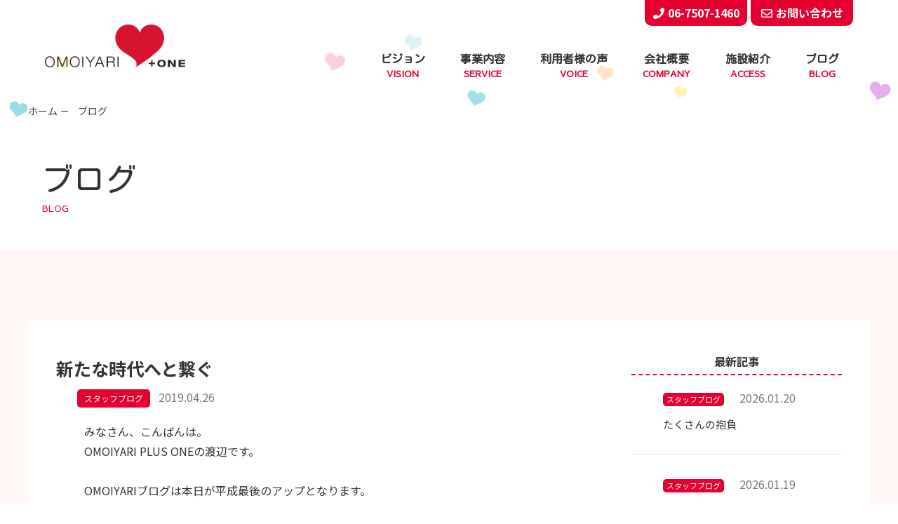

--- FILE ---
content_type: text/html; charset=UTF-8
request_url: https://omoiyari.or.jp/news/310/
body_size: 22340
content:
<!doctype html>
<html lang="ja">

<head>
    <meta http-equiv="Content-Type" content="text/html; charset=UTF-8">
    <meta charset="utf-8">
    
        <meta name="description"
        content="OMOIYARI PLUS ONEの「新着情報」のページです。阪神尼崎駅すぐのOMOIYARI PLUS ONEは学童期における生活面のケアから、成人期における就労面のケアまで総合的に支援することを目的としております。">
        <meta property="og:title" content="OMOIYARI PLUS ONE | ひょうご障がい者トータルケアセンター" />
    <meta property="og:type" content="website" />
    <meta property="og:description"
        content="阪神尼崎駅すぐのOMOIYARI PLUS ONEは学童期における生活面のケアから、成人期における就労面のケアまで総合的に支援することを目的としております。" />
    <meta property="og:url" content="htpps://omoiyari.or.jp" />
    <meta property="og:site_name" content="OMOIYARI PLUS ONE | ひょうご障がい者トータルケアセンター" />
    <meta property="og:image" content="" />

    <meta name="format-detection" content="telephone=yes">
        <link href="https://omoiyari.or.jp/drawer/drawer.css" rel="stylesheet" type="text/css">
    <link href="https://omoiyari.or.jp/CSS/reset.css" rel="stylesheet" type="text/css">
    <link href="https://omoiyari.or.jp/CSS/base.css" rel="stylesheet" type="text/css">
    <link href="https://omoiyari.or.jp/CSS/common.css" rel="stylesheet" type="text/css">
    <link href="https://omoiyari.or.jp/CSS/page.css" rel="stylesheet" type="text/css">
    <link href="https://omoiyari.or.jp/CSS/page_sp.css" rel="stylesheet" type="text/css">
    <!-- slickのCSS -->
    <link rel="stylesheet" href="https://cdn.jsdelivr.net/npm/slick-carousel@1.8.1/slick/slick-theme.min.css" />
    <link rel="stylesheet" href="https://cdn.jsdelivr.net/npm/slick-carousel@1.8.1/slick/slick.min.css" />
    <!-- slickのCSS -->

    <link href="https://fonts.googleapis.com/css?family=Kosugi+Maru|Sawarabi+Gothic|Noto+Sans+JP:100,300,400,500,700"
        rel="stylesheet">
    <link rel="stylesheet" href="//use.fontawesome.com/releases/v5.1.0/css/all.css"
        integrity="sha384-lKuwvrZot6UHsBSfcMvOkWwlCMgc0TaWr+30HWe3a4ltaBwTZhyTEggF5tJv8tbt" crossorigin="anonymous">

        <title>新たな時代へと繋ぐ | ブログ | OMOIYARI PLUS ONE | ひょうご障がい者トータルケアセンター</title>
    
    <script src="//ajax.googleapis.com/ajax/libs/jquery/3.0.0/jquery.min.js"></script>
    <script src="https://cdnjs.cloudflare.com/ajax/libs/iScroll/5.1.3/iscroll.min.js"></script>
    <script src="https://cdnjs.cloudflare.com/ajax/libs/twitter-bootstrap/3.3.7/js/bootstrap.min.js"></script>
    <!-- slickのJavaScript -->
    <script src="https://cdn.jsdelivr.net/npm/slick-carousel@1.8.1/slick/slick.min.js"></script>
    <!-- slickのJavaScript -->
    <script src="https://omoiyari.or.jp/drawer/drawer.js"></script>
    <script type="text/javascript">
    $(document).ready(function() {
        $(".drawer").drawer();
    });
    </script>

    
<!-- All in One SEO Pack 2.12 by Michael Torbert of Semper Fi Web Design[-1,-1] -->
<link rel="canonical" href="https://omoiyari.or.jp/news/310/" />
<!-- /all in one seo pack -->
<link rel='dns-prefetch' href='//s.w.org' />
<link rel='stylesheet' id='wp-block-library-css'  href='https://omoiyari.or.jp/wp/wp-includes/css/dist/block-library/style.min.css' type='text/css' media='all' />
<link rel='https://api.w.org/' href='https://omoiyari.or.jp/wp-json/' />
<link rel="alternate" type="application/json+oembed" href="https://omoiyari.or.jp/wp-json/oembed/1.0/embed?url=https%3A%2F%2Fomoiyari.or.jp%2Fnews%2F310%2F" />
<link rel="alternate" type="text/xml+oembed" href="https://omoiyari.or.jp/wp-json/oembed/1.0/embed?url=https%3A%2F%2Fomoiyari.or.jp%2Fnews%2F310%2F&#038;format=xml" />
<link rel="apple-touch-icon" sizes="180x180" href="/wp/wp-content/uploads/fbrfg/apple-touch-icon.png">
<link rel="icon" type="image/png" sizes="32x32" href="/wp/wp-content/uploads/fbrfg/favicon-32x32.png">
<link rel="icon" type="image/png" sizes="16x16" href="/wp/wp-content/uploads/fbrfg/favicon-16x16.png">
<link rel="manifest" href="/wp/wp-content/uploads/fbrfg/site.webmanifest">
<link rel="mask-icon" href="/wp/wp-content/uploads/fbrfg/safari-pinned-tab.svg" color="#5bbad5">
<link rel="shortcut icon" href="/wp/wp-content/uploads/fbrfg/favicon.ico">
<meta name="msapplication-TileColor" content="#da532c">
<meta name="msapplication-config" content="/wp/wp-content/uploads/fbrfg/browserconfig.xml">
<meta name="theme-color" content="#ffffff">    <!-- Global site tag (gtag.js) - Google Analytics -->
    <script async src="https://www.googletagmanager.com/gtag/js?id=UA-137798377-1"></script>
    <script>
    window.dataLayer = window.dataLayer || [];

    function gtag() {
        dataLayer.push(arguments);
    }
    gtag('js', new Date());

    gtag('config', 'UA-137798377-1');
    </script>

</head>


    <body id="news" class="under">
        
                        <div class="drawer drawer--top">
                            <div id="wrapper">
                                <header id="header">
                                    <!-- =============================== PC NAVIGATION =============================== -->
                                    <div class="header_inner cf">
                                        <div class="header_logo">
                                                                                        <div class="logo_ttl"><a href="https://omoiyari.or.jp/"><img
                                                        src="https://omoiyari.or.jp/Image/common/logo.png"
                                                        alt="OMOIYARI PLUS ONE"></a></div>
                                            
                                        </div>
                                        <div class="header_right">
                                            <div class="header_links">
                                                <div><span class="link"><i class="fas fa-phone"></i>06-7507-1460</span>
                                                </div>
                                                <div><a href="https://omoiyari.or.jp/contact/"
                                                        class="link link_contact"><i
                                                            class="far fa-envelope"></i>お問い合わせ</a></div>
                                            </div>
                                            <nav class="header_navi">
                                                <ul>
                                                    <li><a
                                                            href="https://omoiyari.or.jp/about/">ビジョン<span>VISION</span></a>
                                                    </li>
                                                    <li class="drop"><a>事業内容<span>SERVICE</span></a>
                                                        <div class="drop_navi">
                                                            <ul>
                                                                <li><a href="https://omoiyari.or.jp/job_kids/">放課後等デイサービス事業<span
                                                                            class="color_j_kids">JOB KIDS</span></a>
                                                                </li>
                                                                <li><a href="https://omoiyari.or.jp/job_step/">自立訓練事業<span
                                                                            class="color_j_step">JOB STEP</span></a>
                                                                </li>
                                                                <li><a href="https://omoiyari.or.jp/job_training/">就労継続支援B型事業<span
                                                                            class="color_j_traning">JOB
                                                                            TRAINING</span></a></li>
                                                                <!-- <li><a href="https://omoiyari.or.jp/job_stage/">就労継続支援A型事業<span
                                                                            class="color_j_stage">JOB STAGE</span></a>
                                                                </li> -->
                                                                <li><a href="https://omoiyari.or.jp/j_club/">短期入所事業<span
                                                                            class="color_j_club">J-CLUB</span></a></li>
                                                            </ul>
                                                        </div>

                                                    </li>
                                                    <li class="drop"><a
                                                            href="https://omoiyari.or.jp/voice/">利用者様の声<span>VOICE</span></a>
                                                    </li>
                                                    <li><a
                                                            href="https://omoiyari.or.jp/company/">会社概要<span>COMPANY</span></a>
                                                    </li>
                                                    <li><a
                                                            href="https://omoiyari.or.jp/access/">施設紹介<span>ACCESS</span></a>
                                                    </li>
                                                    <li><a
                                                            href="https://omoiyari.or.jp/news/">ブログ<span>BLOG</span></a>
                                                    </li>
                                                </ul>
                                            </nav>

                                        </div>
                                    </div>

                                    <!-- =============================== SP HAMBURGER NAVIGATION ============================= -->
                                    <div id="hbgNavi" class="for_sp">
                                        <button type="button" class="drawer-toggle drawer-hamburger"><span
                                                class="sr-only">toggle navigation</span> <span
                                                class="drawer-hamburger-icon"></span></button>
                                                                                <h1 class="logo_ttl"><a href="https://omoiyari.or.jp/"><img
                                                    src="https://omoiyari.or.jp/Image/common/logo.png"
                                                    alt="OMOIYARI PLUS ONE"></a></h1>

                                                                                <nav class="drawer-nav" role="navigation">
                                            <ul class="drawer-menu">
                                                <li><a class="drawer-menu-item" href="https://omoiyari.or.jp/">ホーム</a>
                                                </li>
                                                <li><a class="drawer-menu-item"
                                                        href="https://omoiyari.or.jp/about/">ビジョン</a></li>
                                                <li class="drawer-dropdown"><span class="drawer-menu-item"
                                                        data-toggle="dropdown">事業内容</span>
                                                    <ul class="drawer-dropdown-menu">
                                                        <li><a href="https://omoiyari.or.jp/job_kids/"
                                                                class="drawer-menu-item">放課後等デイサービス事業</a></li>
                                                        <li><a href="https://omoiyari.or.jp/job_step/"
                                                                class="drawer-menu-item">自立訓練事業</a></li>
                                                        <li><a href="https://omoiyari.or.jp/job_training/"
                                                                class="drawer-menu-item">就労支援B型</a></li>
                                                        <li><a href="https://omoiyari.or.jp/job_stage/"
                                                                class="drawer-menu-item">就労支援A型</a></li>
                                                        <li><a href="https://omoiyari.or.jp/j_club/"
                                                                class="drawer-menu-item">短期入所事業</a></li>
                                                    </ul>
                                                </li>
                                                <li><a class="drawer-menu-item"
                                                        href="https://omoiyari.or.jp/voice/">ご利用者様の声</a></li>
                                                <li><a class="drawer-menu-item"
                                                        href="https://omoiyari.or.jp/company/">会社概要</a></li>
                                                <li><a class="drawer-menu-item"
                                                        href="https://omoiyari.or.jp/access/">施設紹介</a></li>
                                                <li><a class="drawer-menu-item"
                                                        href="https://omoiyari.or.jp/news/">ブログ</a></li>
                                                <!--						<li><a class="drawer-menu-item" href="https://omoiyari.or.jp/recruit/">採用情報</a></li>-->
                                                <li><a class="drawer-menu-item"
                                                        href="https://omoiyari.or.jp/contact/">お問い合わせ</a></li>
                                                <li><a class="drawer-menu-item"
                                                        href="https://omoiyari.or.jp/privacy/">プライバシーポリシー</a></li>
                                                <li><a class="drawer-menu-item"
                                                        href="https://omoiyari.or.jp/sitemap/">サイトマップ</a></li>

                                            </ul>
                                        </nav>
                                    </div>
                                </header>
    <div class="mainimage">
        <div id="breadcrumb" class="for_pc">
            <ul class="breadcrumb_list ov" itemscope="" itemtype="http://data-vocabulary.org/Breadcrumb">
                <li><a href="https://omoiyari.or.jp/" itemprop="url"><span itemprop="title">ホーム</span></a></li>
                <li itemprop="title">ブログ</li>
            </ul>
        </div>
        <div class="page_ttl">
            <h1 class="main">ブログ</h1>
            <div class="sub">BLOG</div>
        </div>
        <div class="float_hearts float_hearts01">
            <div class="float_heart01"></div>
            <div class="float_heart04"></div>
            <div class="float_heart07"></div>
            <div class="float_heart10"></div>
            <div class="float_heart13"></div>
            <div class="float_heart16"></div>
            <div class="float_heart19"></div>
        </div>
        <div class="float_hearts float_hearts02">
            <div class="float_heart02"></div>
            <div class="float_heart05"></div>
            <div class="float_heart08"></div>
            <div class="float_heart11"></div>
            <div class="float_heart14"></div>
            <div class="float_heart17"></div>
            <div class="float_heart20"></div>
        </div>
    </div>
    <div id="contents">
        <div id="main-cts">
            <section class="container news bg_pink">
                <div class="gInner">
                    <div class="inner_box flex_wrap">
                        <main>
                            <div class="news_list news_single">
                                <h2 class="ttl">
                                    新たな時代へと繋ぐ                                </h2>
                                <div class="txt_box">
                                    <span class="cate cate02">スタッフブログ</span>
                                    <span class="date">2019.04.26</span>
                                </div>
                                                                                                <div class="single_txt"><p>みなさん、こんばんは。<br />
OMOIYARI PLUS ONEの渡辺です。</p>
<p>&nbsp;</p>
<p>OMOIYARIブログは本日が平成最後のアップとなります。<br />
「一人一人が明日への希望と共に、それぞれの花を大きく咲かせることができる、そうした日本でありたい」との願いが込められた新たな時代、令和。</p>
<p>&nbsp;</p>
<p>従来に捉われることなく、新しい風を吹き込み、「誰もがその人らしく、希望を持ち生きていける」そんな地域社会の創出を目指し、気持ち新たにスタートさせたいと思います。</p>
<p>&nbsp;</p>
<p>さて、明日から長い長いG・Wが始まります。<br />
4月28日より5月5日までお休みさせて頂き、6日より通常営業致します。<br />
みなさん、楽しい連休をお過ごしください。</p>
</div>
                            </div>
                            <div class="btn btn_center">
                                <a href="https://omoiyari.or.jp/news/" class="btn_primary">一覧へ戻る</a>
                            </div>
                        </main>
                       
  <aside>

    
    <h3 class="ttl">最新記事</h3>
    <ul class="news_list">
                                                                   
        <li>
            <a href="https://omoiyari.or.jp/news/7656/">
                <div class="txt_box">
                                        <span class="cate cate02">スタッフブログ</span>
                                        <span class="date">2026.01.20</span>
                    <div class="news_ttl">たくさんの抱負</div>
                </div>
            </a>
        </li>
                                   
        <li>
            <a href="https://omoiyari.or.jp/news/7662/">
                <div class="txt_box">
                                        <span class="cate cate02">スタッフブログ</span>
                                        <span class="date">2026.01.19</span>
                    <div class="news_ttl">リフレッシュ</div>
                </div>
            </a>
        </li>
                                   
        <li>
            <a href="https://omoiyari.or.jp/news/7660/">
                <div class="txt_box">
                                        <span class="cate cate02">スタッフブログ</span>
                                        <span class="date">2026.01.16</span>
                    <div class="news_ttl">ヒヤシンス</div>
                </div>
            </a>
        </li>
                                   
        <li>
            <a href="https://omoiyari.or.jp/news/7658/">
                <div class="txt_box">
                                        <span class="cate cate02">スタッフブログ</span>
                                        <span class="date">2026.01.15</span>
                    <div class="news_ttl">毎日のストレッチ</div>
                </div>
            </a>
        </li>
                                   
        <li>
            <a href="https://omoiyari.or.jp/news/7650/">
                <div class="txt_box">
                                        <span class="cate cate02">スタッフブログ</span>
                                        <span class="date">2026.01.14</span>
                    <div class="news_ttl">1年が始まりました</div>
                </div>
            </a>
        </li>
           </ul>
</aside>

                    </div>
                </div>
            </section>
        </div>
        <!--　=============================== main-cts end ===============================　-->
    </div>
    <footer id="footer">
    <div class="footer_inner gInner">
        <div>
            <div class="name">株式会社OMOIYARI PLUS ONE</div>
            <address class="address">兵庫県尼崎市開明町2-11 <br class="for_sp">神鋼建設ビル1階・2階</address>
            <div class="tel_box"><span class="tel">TEL:06-7507-1460</span> <span class="tel">FAX:06-7507-1459</span>
            </div>
        </div>
        <div>
            <nav class="footer_navi for_pc">
                <ul>
                    <!--                    <li><a href="https://omoiyari.or.jp/recruit">採用情報</a></li>-->
                    <li><a href="https://omoiyari.or.jp/privacy/">プライバシーポリシー</a></li>
                    <li><a href="https://omoiyari.or.jp/sitemap/">サイトマップ</a></li>
                </ul>
            </nav>
            <div class="footer_logo"><img src="https://omoiyari.or.jp/Image/common/footer_logo.png" alt=""></div>
            <div class="copyright">(c) 2018 OMOIYARI PLUS ONE All right reserved.</div>
        </div>
    </div>
</footer>
<div class="totop"></div>
</div>
<!--　=============================== wrapper end ===============================　-->
</div>
<!--　=============================== drawer end ===============================　-->
<!-- JavaScript -->
<script src="https://omoiyari.or.jp/JS/common.js"></script>
<script type="text/javascript" src="https://omoiyari.or.jp/JS/ofi.js"></script>
<script>
objectFitImages('.ofi');
</script>
<script type='text/javascript' src='https://omoiyari.or.jp/wp/wp-includes/js/wp-embed.min.js'></script>
</body>

</html>

--- FILE ---
content_type: text/css
request_url: https://omoiyari.or.jp/CSS/page.css
body_size: 58439
content:
@charset "utf-8";
/*-----------------------------------------------------

	共通

------------------------------------------------------*/
/*レイアウト*/
.gInner {
    max-width: 1200px;
    margin: 0 auto;
}
.container {
    padding: 100px 20px;
}
.flex_container {
    display: flex;
    flex-direction: row;
}
.flex_wrap {
    display: flex;
    flex-wrap: wrap;
}
.inner_wrap {
    max-width: 760px;
    margin: 0 auto;
}
.lead {
    margin-bottom: 40px;
}
.col_1 {
    width: 100%;
}
.col_2 {
    width: 50%;
}
.col_3 {
    width: 33.3333%;
}
.col_4 {
    width: 25%;
}
/*見出し*/
.ttl_01 {
    font-size: 25px;
    color: #e6002f;
    text-align: center;
    line-height: 1;
    margin-bottom: 45px;
}
.sub_ttl {
    display: block;
    color: #333;
    font-family: "Kosugi Maru", sans-serif;
    font-size: 14px;
    margin-top: 20px;
}
.sub_ttl:after {
    content: "";
    display: block;
    background: #e6002f;
    width: 36px;
    height: 1px;
    margin: 10px auto 0;
}
.ttl_02 {
    font-size: 40px;
    margin-bottom: 30px;
}
.ttl_02:after {
    content: "";
    width: 100%;
    height: 4px;
    display: block;
}
.ttl_03 {
    color: #333;
    font-size: 25px;
    font-weight: normal;
    text-align: center;
    margin-bottom: 40px;
    font-family: "Kosugi Maru", sans-serif;
}
.ttl_03 span {
    display: inline-block;
}
.ttl_03 span:after {
    content: "";
    width: 80%;
    margin: 10px auto 0;
    height: 2px;
    display: block;
    background-color: #e6002f;
}
.ttl_heart {
    position: relative;
    padding-left: 30px;
}
.ttl_heart:before {
    content: "";
    width: 22px;
    height: 20px;
    background-image: url(../Image/common/img_heart.png);
    background-repeat: no-repeat;
    background-size: contain;
    display: inline-block;
    position: absolute;
    top: 50%;
    transform: translateY(-50%);
    left: 0;
}
/*ボタン*/
.btn {
    margin-top: 50px;
}
.btn a {
    font-size: 16px;
    font-weight: bold;
    display: inline-block;
    border-radius: 15px;
}
.btn_center {
    text-align: center;
}
.btn_primary {
    border: solid 1px #e6002f;
    background: #fff;
    line-height: 1;
    padding: 19px 60px;
    color: #e6002f;
    position: relative;
    overflow: hidden;
    z-index: 1;
}
.btn_primary:after {
    content: "";
    display: block;
    width: 100%;
    height: 100%;
    position: absolute;
    left: -100%;
    background: #e6002f;
    transition: 0.4s;
    top: 0;
    z-index: -1;
}
@media only screen and (min-width: 768px) {
    .btn_primary:hover {
        color: #fff;
        background: transparent;
    }
    .btn_primary:hover:after {
        left: 0;
    }
}
/*color*/
.color_j_step {
    color: #ffa132 !important;
}
.color_j_kids {
    color: #00a6bf !important;
}
.color_j_traning {
    color: #f91864 !important;
}
.color_j_stage {
    color: #b900c0 !important;
}
.color_j_club {
    color: #ffe012 !important;
}
/*背景色*/
.bg_pink {
    background: #fff8f7;
}

/*-----------------------------------------------------

	TOP MAINIMAGE　トップページ

------------------------------------------------------*/

#top #mainimage {
    width: 100%;
    height: 100vh;
    position: relative;
}
#top .mv_inner {
    position: absolute;
    top: 28%;
    width: 100%;
    max-width: 1200px;
    margin: 0 auto;
}
#top .mv_left {
    width: 50%;
    padding-left: 20px;
    float: left;
}
#top .mv_left .txt {
    font-size: 16px;
    margin-top: 25px;
    letter-spacing: 0.1em;
}
#top .mv_right {
    width: 50%;
    padding-left: 20px;
    padding-top: 20%;
    float: right;
}
#top .mv_right .main_ttl {
    font-size: 25px;
    margin-bottom: 20px;
    letter-spacing: 0.1em;
}
#top .mv_right .txt {
    letter-spacing: 0.1em;
}
.float_hearts {
    height: 100vh;
    width: 100%;
    z-index: -1;
    overflow: hidden;
    position: absolute;
    top: 0;
    left: 0;
}
.float_hearts div {
    position: absolute;
    background-image: url(../Image/common/float_heart01.png);
    background-repeat: no-repeat;
    display: block;
    width: 36px;
    height: 33px;
    opacity: 0;
    -webkit-transform-origin: 0px 0px;
    -ms-transform-origin: 0px 0px;
    transform-origin: 0px 0px;
    -webkit-animation-name: Drop01;
    animation-name: Drop01;
    -webkit-animation-iteration-count: infinite;
    animation-iteration-count: infinite;
    -webkit-animation-timing-function: linear;
    animation-timing-function: linear;
    -webkit-animation-fill-mode: forwards;
    animation-fill-mode: forwards;
}
.float_hearts02 div {
    -webkit-animation-name: Drop02;
    animation-name: Drop02;
}
.float_hearts03 div {
    -webkit-animation-name: Drop03;
    animation-name: Drop03;
}

.float_hearts .float_heart02,
.float_hearts .float_heart13 {
    background-image: url(../Image/common/float_heart02.png);
}
.float_hearts .float_heart03,
.float_hearts .float_heart15 {
    background-image: url(../Image/common/float_heart03.png);
}
.float_hearts .float_heart04,
.float_hearts .float_heart19 {
    background-image: url(../Image/common/float_heart04.png);
}
.float_hearts .float_heart05,
.float_hearts .float_heart12 {
    background-image: url(../Image/common/float_heart05.png);
}
.float_hearts .float_heart06,
.float_hearts .float_heart16 {
    background-image: url(../Image/common/float_heart02.png);
}
.float_hearts .float_heart07,
.float_hearts .float_heart20 {
    background-image: url(../Image/common/float_heart03.png);
}
.float_hearts .float_heart08,
.float_hearts .float_heart18 {
    background-image: url(../Image/common/float_heart04.png);
}
.float_hearts .float_heart09,
.float_hearts .float_heart14 {
    background-image: url(../Image/common/float_heart05.png);
}
.float_hearts .float_heart10,
.float_hearts .float_heart17 {
    background-image: url(../Image/common/float_heart01.png);
}
.float_heart01 {
    left: 1%;
    -webkit-animation-duration: 14s;
    animation-duration: 14s;
}

.float_heart02 {
    left: 5%;
    -webkit-animation-duration: 15s;
    animation-duration: 15s;
    -webkit-animation-delay: 1.6s;
    animation-delay: 1.6s;
}

.float_heart03 {
    left: 10%;
    -webkit-animation-duration: 14.6s;
    animation-duration: 14.6s;
    -webkit-animation-delay: 14s;
    animation-delay: 14s;
}

.float_heart04 {
    left: 15%;
    -webkit-animation-duration: 15.2s;
    animation-duration: 15.2s;
    -webkit-animation-delay: 6.7s;
    animation-delay: 6.7s;
}

.float_heart05 {
    left: 20%;
    -webkit-animation-duration: 15.9s;
    animation-duration: 15.9s;
    -webkit-animation-delay: 9s;
    animation-delay: 9s;
}
.float_heart06 {
    left: 25%;
    -webkit-animation-duration: 15.3s;
    animation-duration: 15.3s;
    -webkit-animation-delay: 10.8s;
    animation-delay: 10.8s;
}

.float_heart07 {
    left: 30%;
    -webkit-animation-duration: 16.1s;
    animation-duration: 16.1s;
    -webkit-animation-delay: 8.3s;
    animation-delay: 8.3s;
}

.float_heart08 {
    left: 35%;
    -webkit-animation-duration: 14.8s;
    animation-duration: 14.8s;
    -webkit-animation-delay: 1.8s;
    animation-delay: 1.8s;
}

.float_heart09 {
    left: 40%;
    -webkit-animation-duration: 15.4s;
    animation-duration: 15.4s;
    -webkit-animation-delay: 6.9s;
    animation-delay: 6.9s;
}

.float_heart10 {
    left: 45%;
    -webkit-animation-duration: 16.5s;
    animation-duration: 16.5s;
    -webkit-animation-delay: 1s;
    animation-delay: 2.4s;
}
.float_heart11 {
    left: 50%;
    -webkit-animation-duration: 15.7s;
    animation-duration: 15.7s;
}

.float_heart12 {
    left: 55%;
    -webkit-animation-duration: 14.7s;
    animation-duration: 14.7s;
    -webkit-animation-delay: 8s;
    animation-delay: 8s;
}

.float_heart13 {
    left: 60%;
    -webkit-animation-duration: 16s;
    animation-duration: 16s;
    -webkit-animation-delay: 7.6s;
    animation-delay: 7.6s;
}

.float_heart14 {
    left: 65%;
    -webkit-animation-duration: 16.3s;
    animation-duration: 16.3s;
    -webkit-animation-delay: 1s;
    animation-delay: 1s;
}

.float_heart15 {
    left: 70%;
    -webkit-animation-duration: 15s;
    animation-duration: 15s;
    -webkit-animation-delay: 10s;
    animation-delay: 10s;
}
.float_heart16 {
    left: 75%;
    -webkit-animation-duration: 15.6s;
    animation-duration: 15.6s;
    -webkit-animation-delay: 0.2s;
    animation-delay: 0.2s;
}

.float_heart17 {
    left: 80%;
    -webkit-animation-duration: 16.8s;
    animation-duration: 16.8s;
    -webkit-animation-delay: 12s;
    animation-delay: 12s;
}

.float_heart18 {
    left: 85%;
    -webkit-animation-duration: 14.8s;
    animation-duration: 14.8s;
    -webkit-animation-delay: 3s;
    animation-delay: 3;
}

.float_heart19 {
    left: 90%;
    -webkit-animation-duration: 15.5s;
    animation-duration: 15.5s;
    -webkit-animation-delay: 5s;
    animation-delay: 5s;
}

.float_heart20 {
    left: 95%;
    -webkit-animation-duration: 16.1s;
    animation-duration: 16.1s;
    -webkit-animation-delay: 0.3s;
    animation-delay: 0.3s;
}

@-webkit-keyframes Drop01 {
    0% {
        -webkit-transform: translateY(0px);
        transform: translateY(0px);
        opacity: 0;
    }
    50% {
        -webkit-transform: translateY(500px);
        transform: translateY(500px);
        opacity: 1;
    }
    90% {
        opacity: 0.3;
    }
    100% {
        -webkit-transform: translateY(1000px);
        transform: translateY(1000px);
        opacity: 0;
    }
}

@keyframes Drop01 {
    0% {
        -webkit-transform: translateY(0px);
        transform: translateY(0px);
        opacity: 0;
    }
    50% {
        -webkit-transform: translateY(500px);
        transform: translateY(500px);
        opacity: 1;
    }
    90% {
        opacity: 0.3;
    }
    100% {
        -webkit-transform: translateY(1000px);
        transform: translateY(1000px);
        opacity: 0;
    }
}
@-webkit-keyframes Drop02 {
    0% {
        -webkit-transform: translateY(0px);
        transform: translateY(0px);
        opacity: 0;
    }
    50% {
        -webkit-transform: translateY(500px) translateX(50px);
        transform: translateY(500px) translateX(50px);
        opacity: 1;
    }
    90% {
        opacity: 0.3;
    }
    100% {
        -webkit-transform: translateY(1000px);
        transform: translateY(1000px);
        opacity: 0;
    }
}
@keyframes Drop02 {
    0% {
        -webkit-transform: translateY(0px);
        transform: translateY(0px);
        opacity: 0;
    }
    50% {
        -webkit-transform: translateY(500px) translateX(50px);
        transform: translateY(500px) translateX(50px);
        opacity: 1;
    }
    90% {
        opacity: 0.3;
    }
    100% {
        -webkit-transform: translateY(1000px);
        transform: translateY(1000px);
        opacity: 0;
    }
}
@-webkit-keyframes Drop03 {
    0% {
        -webkit-transform: translateY(0px);
        transform: translateY(0px);
        opacity: 0;
    }
    50% {
        -webkit-transform: translateY(500px) translateX(-50px);
        transform: translateY(500px) translateX(-50px);
        opacity: 1;
    }
    90% {
        opacity: 0.3;
    }
    100% {
        -webkit-transform: translateY(1000px);
        transform: translateY(1000px);
        opacity: 0;
    }
}
@keyframes Drop03 {
    0% {
        -webkit-transform: translateY(0px);
        transform: translateY(0px);
        opacity: 0;
    }
    50% {
        -webkit-transform: translateY(500px) translateX(-50px);
        transform: translateY(500px) translateX(-50px);
        opacity: 1;
    }
    90% {
        opacity: 0.3;
    }
    100% {
        -webkit-transform: translateY(1000px);
        transform: translateY(1000px);
        opacity: 0;
    }
}
@media only screen and (max-height: 800px) {
    #top .mv_right {
        padding-top: 10%;
    }
    #top .mv_right .main_ttl {
        font-size: 22px;
    }
}
/*-----------------------------------------------------

	TOP　トップページ

------------------------------------------------------*/
/*business*/

#top .business_list li {
    width: 100%;
    border: solid 3px #ffa132;
    border-radius: 20px;
    margin-right: 41px;
    background: #fff;
    transition: 0.4s;
}
#top .business_list.column02 {
    flex-wrap: wrap;
    justify-content: space-between;
}
#top .business_list.column02 li {
    width: 49%;
    margin-right: 0px;
}
#top .business_list.column02 li:nth-child(n + 3) {
    margin-top: 2rem;
}
#top .business_list li:last-child {
    margin-right: 0;
}
#top .business_list li.j_kids {
    border-color: #00a6bf;
}
#top .business_list li.j_traning {
    border-color: #f91864;
}
#top .business_list li.j_stage {
    border-color: #b900c0;
}
#top .business_list li.j_club {
    border-color: #ffe012;
}
#top .business_list li .img_box {
    margin-bottom: 20px;
    text-align: center;
}
#top .business_list li .txt_box {
    transition: 0.4s;
}
#top .business_list:nth-of-type(1) .txt_box {
    padding: 0 20px;
}
#top .business_list .business_ttl {
    font-size: 19px;
    font-weight: bold;
    line-height: 1;
    margin-bottom: 18px;
    text-align: center;
}

#top .business_list .business_ttl span {
    line-height: 1;
    margin-top: 5px;
    display: block;
    transition: 0.4s;
}
#top .business_list li .txt_box p {
    line-height: 1.7;
}
#top .business_list li a {
    padding: 20px 10px;
}
#top .business_list:nth-of-type(2) {
    margin-top: 50px;
}
#top .business_list:nth-of-type(2) .list_in {
    display: flex;
    padding: 20px 15px;
    /*align-items: center;*/
}
#top .business_list:nth-of-type(2) .img_box {
    width: 305px;
}
#top .business_list:nth-of-type(2) .txt_box {
    width: calc(100% - 305px);
    padding-left: 15px;
}
#top .voice_box {
}
#top .voice_boxIn {
    border-radius: 20px;
    background: url(../Image/top/img_voice.jpg) no-repeat left top;
    display: block;
    background-color: #fff;
    margin-top: 80px;
    position: relative;
}
/*#top .voice_boxIn:after {
	content: '';
	width: 100%;
	height: 100%;
	position: absolute;
	top: 0;
	left: 0;
	border: solid 0px #e6002f;
	transition: 0.4s;
	opacity: 0;
	border-radius: 20px;
}*/
#top .voice_box .ttl_box {
    display: flex;
    justify-content: flex-end;
}
#top .voice_box .ttl_01 {
    width: 50%;
    background: url(../Image/top/voice_heart.png) no-repeat right 52px bottom
        37px;
    padding: 44px 0;
    margin-bottom: 0;
}
/*hover*/
@media only screen and (min-width: 768px) {
    #top .business_list li:hover {
        background: #ffe4d5;
        box-shadow: 4px 6px 13px 2px rgba(0, 0, 0, 0.13);
    }
    #top .business_list li:hover.j_kids {
        background: #e5fcff;
    }
    #top .business_list li:hover.j_traning {
        background: #ffe5e9;
    }
    #top .business_list li:hover.j_stage {
        background: #fef0ff;
    }
    #top .business_list li:hover.j_club {
        background: #fff9d1;
    }
    /*#top .business_list li:hover .txt_box {
		color: #fff;
	}*/
    /*#top .business_list li:hover .business_ttl span {
		color: #fff!important;
	}*/
    #top .voice_box .voice_boxIn:hover {
        box-shadow: 4px 5px 12px 1px rgba(0, 0, 0, 0.1);
    }
}

/*blog*/
#top .news_list li {
    width: 50%;
    border-bottom: solid 1px #e2e2e2;
    border-right: solid 1px #e2e2e2;
}
#top .news_list li:nth-last-child(-n + 2) {
    border-bottom: none;
}
#top .news_list li:nth-child(even) {
    border-right: none;
}
#top .news_list li .news_listIn {
    padding: 60px 30px 80px 30px;
}
.news_list .img_box {
    width: 200px;
    overflow: hidden;
}
.news_list .img_box img {
    transition: 0.4s linear;
    border-radius: 20px;
}
.news_list .txt_box {
    width: calc(100% - 200px);
    padding-left: 20px;
}
.news_list .txt_box span {
    display: inline-block;
}
.news_list .cate {
    font-size: 12px;
    color: #fff;
    border-radius: 5px;
    padding: 7px 10px;
    line-height: 1;
    background: #00a6bf;
    margin-right: 8px;
}
.news_list .cate.cate01 {
    background: #00a6bf;
}
.news_list .cate.cate02 {
    background: #e6002f;
}
.news_list .cate.cate03 {
    background: #ffa132;
}
.news_list .cate.cate04 {
    background: #b900c0;
}
.news_list .cate.cate05 {
    background: #f91864;
}
.news_list .txt_box .date {
    color: #7b7b7b;
}
.news_list .news_ttl {
    margin-top: 15px;
    font-weight: bold;
    font-size: 18px;
}
.news_ttl:after {
    content: "";
    display: block;
    width: 0;
    height: 1px;
    background: #e6002f;
    transition: 0.4s;
}
.news_list .news_txt {
    margin-top: 8px;
}

@media only screen and (min-width: 768px) {
    .news_list a:hover .img_box img {
        transform: scale(0.9);
    }
    .news_list a:hover .news_ttl:after {
        width: 100%;
    }
}
/*access*/
#top .access {
    background: url(../Image/top/access_bg.png) no-repeat;
    background-size: cover;
}
.access_tab {
    max-width: 900px;
    margin: 0 auto;
}
.access_tab .tab_area {
    margin: 0 10px;
}
.access_tab .tab_area.flex_box {
    display: flex;
}
.access_tab .tab_area label {
    border-radius: 10px 10px 0 0;
    width: calc(100% / 4);
    text-align: center;
    display: inline-block;
    border: solid 3px #ffa132;
    border-bottom: none;
    padding: 9px 0;
    cursor: pointer;
    background: #fff;
}
.access_tab .tab_area.flex_box label {
    width: calc(100% / 5);
}
.access_tab .tab_area label.tab_item02 {
    border-color: #f91864;
}
.access_tab .tab_area label.tab_item03 {
    border-color: #00a6bf;
}
.access_tab .tab_area label.tab_item04 {
    border-color: #ffe012;
}
.access_tab .tab_area label.tab_item05 {
    border-color: #45deb3;
}
.access_tab .tab_map {
    display: none;
    border-radius: 10px;
    border: solid 3px #ffa132;
    background: #fff;
    justify-content: space-between;
    flex-wrap: wrap;
}

.access_tab .tab_map#map02 {
    border-color: #f91864;
}
.access_tab .tab_map#map03 {
    border-color: #00a6bf;
}
.access_tab .tab_map#map04 {
    border-color: #ffe012;
}
.access_tab .tab_map#map05 {
    border-color: #45deb3;
}
.access_tab .tab_map .info {
    width: 40%;
    padding: 40px 20px;
    display: flex;
    flex-direction: column;
    justify-content: center;
    align-items: center;
}
.access_tab .tab_map .info .map_ttl {
    font-size: 22px;
}
.access_tab .tab_map .info .ttl_wrap {
    display: flex;
    flex-wrap: wrap;
    justify-content: space-evenly;
    width: 100%;
}
/*.access_tab .tab_map .info .ttl_en {
	font-size: 17px;
	line-height: 1;
	margin-top: 15px;
	display: inline-block;
    text-align: center;
	width: 47%;
	color: #fff;
	    padding: 5px 0;
}*/

.access_cat {
    font-size: 14px;
    line-height: 1;
    margin-top: 15px;
    display: inline-block;
    text-align: center;
    width: 47%;
    color: #fff;
    padding: 5px 0;
    border-radius: 5px;
}
.access_cat.step {
    background-color: #ffa132;
}
.access_cat.stage {
    background-color: #b900c0;
}
.access_cat.training {
    background-color: #f91864;
}
.access_cat.kids {
    background-color: #00a6bf;
}
.access_cat.club {
    background-color: #ffe012;
}
.access_cat.wd {
    width: 20%;
}
.access_tab .tab_map .info .address {
    margin-top: 21px;
    margin-bottom: 10px;
}
.access_tab .tab_map .info .tel {
    height: 44px;
}
#top input[type="radio"] {
    display: none;
}

#top #tab01:checked ~ .map_wrap #map01 {
    display: flex;
}
#top #tab02:checked ~ .map_wrap #map02 {
    display: flex;
}
#top #tab03:checked ~ .map_wrap #map03 {
    display: flex;
}
#top #tab04:checked ~ .map_wrap #map04 {
    display: flex;
}
#top #tab05:checked ~ .map_wrap #map05 {
    display: flex;
}
#top #tab01:checked ~ .tab_area .tab_item01 {
    background: #ffa132;
    color: #fff;
}
#top #tab02:checked ~ .tab_area .tab_item02 {
    background: #f91864;
    color: #fff;
}
#top #tab03:checked ~ .tab_area .tab_item03 {
    background: #00a6bf;
    color: #fff;
}
#top #tab04:checked ~ .tab_area .tab_item04 {
    background: #ffe012;
    color: #fff;
}
#top #tab05:checked ~ .tab_area .tab_item05 {
    background: #45deb3;
    color: #fff;
}
.access_tab .map {
    width: 60%;
    overflow: hidden;
    border-radius: 0px 10px 10px 0px;
}
.access_tab .map iframe {
    vertical-align: bottom;
}
/*recruit*/
#top .recruit .recruit_in {
    display: flex;
    flex-wrap: wrap;
    align-items: center;
    max-width: 900px;
}
#top .recruit .txt_box,
#top .recruit .img_box {
    width: 50%;
    text-align: center;
}
/*hover*/
@media only screen and (min-width: 768px) {
}
#top footer {
    /*background-color: #fff8f7;*/
    margin-top: -28px;
}

/*--------------------------------------------

  下層ページ

--------------------------------------------*/
.under header .header_logo {
    padding-top: 35px;
}
.under header .header_logo .logo_ttl {
    opacity: 1;
}
.under header .header_logo .logo_ttl img {
    width: 200px;
}
.under header.fixed .header_logo .logo_ttl img {
    width: 150px;
}
.under header.fixed .header_logo {
    padding-top: 10px;
}
.under .mainimage {
    margin-top: 143px;
}
/*.under .bg_pink {
	background: rgba(255, 248, 247, 0.7);
}*/
.under .inner_box {
    background: #fff;
    padding: 50px 0;
}
.under .page_ttl {
    max-width: 1200px;
    margin: 0 auto;
    padding: 50px 20px;
}
.under .page_ttl .main {
    font-family: "Kosugi Maru", sans-serif;
    font-size: 45px;
    font-weight: normal;
}
.under .page_ttl .sub {
    font-size: 13px;
    font-family: "Sawarabi Gothic", sans-serif;
    color: #e6002f;
}
.under .float_hearts01 div {
    -webkit-animation-name: Drop04;
    animation-name: Drop04;
}
.under .float_hearts02 div {
    -webkit-animation-name: Drop05;
    animation-name: Drop05;
}
@-webkit-keyframes Drop04 {
    0% {
        -webkit-transform: translateY(0px);
        transform: translateY(0px);
        opacity: 0;
    }
    50% {
        -webkit-transform: translateY(250px);
        transform: translateY(250px);
        opacity: 1;
    }
    90% {
        opacity: 0.3;
    }
    100% {
        -webkit-transform: translateY(500px);
        transform: translateY(500px);
        opacity: 0;
    }
}
@keyframes Drop04 {
    0% {
        -webkit-transform: translateY(0px);
        transform: translateY(0px);
        opacity: 0;
    }
    50% {
        -webkit-transform: translateY(250px);
        transform: translateY(250px);
        opacity: 1;
    }
    90% {
        opacity: 0.3;
    }
    100% {
        -webkit-transform: translateY(500px);
        transform: translateY(500px);
        opacity: 0;
    }
}
@-webkit-keyframes Drop05 {
    0% {
        -webkit-transform: translateY(0px);
        transform: translateY(0px);
        opacity: 0;
    }
    50% {
        -webkit-transform: translateY(250px) translateX(50px);
        transform: translateY(250px) translateX(50px);
        opacity: 1;
    }
    90% {
        opacity: 0.3;
    }
    100% {
        -webkit-transform: translateY(500px);
        transform: translateY(500px);
        opacity: 0;
    }
}
@keyframes Drop05 {
    0% {
        -webkit-transform: translateY(0px);
        transform: translateY(0px);
        opacity: 0;
    }
    50% {
        -webkit-transform: translateY(250px) translateX(50px);
        transform: translateY(250px) translateX(50px);
        opacity: 1;
    }
    90% {
        opacity: 0.3;
    }
    100% {
        -webkit-transform: translateY(500px);
        transform: translateY(500px);
        opacity: 0;
    }
}
/*-----------------------------------------------------

	about　　ビジョン

------------------------------------------------------*/
#about footer {
    background-color: #fff8f7;
}
#about .vision_wrap {
    max-width: 650px;
    margin: 0 auto;
}
#about .vision_wrap .ttl_box {
    font-size: 25px;
    border: solid 2px #e6002f;
    border-radius: 10px;
    background-color: white;
    padding: 15px;
    font-weight: normal;
    text-align: center;
    position: relative;
    line-height: 1.9;
    margin-bottom: 25px;
}
#about .vision_wrap .ttl_box:after {
    content: "";
    width: 50px;
    height: 50px;
    background: url(../Image/common/img_heart.png) no-repeat;
    position: absolute;
    right: -25px;
    bottom: 0;
    -webkit-background-size: contain;
    background-size: contain;
}
#about .vision_wrap .ttl_box.hl:after {
    right: 0;
    left: -25px;
}
#about .vision_wrap .txt_box {
    text-align: center;
    line-height: 2.2;
}
#about footer {
    background-color: #fff8f7;
}
/*-----------------------------------------------------

	事業内容 .business

------------------------------------------------------*/
.business .top_img img {
    border-radius: 10px;
}
.business .business_box {
    margin-top: 70px;
}
.business .business_cap {
    background: #fff;
    padding: 30px;
    max-width: 1020px;
    margin: 50px auto 0;
}
.business .business_cap .cap_ttl {
    font-size: 40px;
    text-align: center;
    margin-bottom: 20px;
    font-weight: normal;
}
.business .business_cap .cap_txt {
    margin-bottom: 20px;
}
.business .business_content {
}
.business .business_ttl {
    text-align: center;
    font-size: 23px;
    font-weight: normal;
    margin-bottom: 20px;
    font-family: "Kosugi Maru", sans-serif;
}
.business .business_ttl span {
    display: inline-block;
}
.business .business_ttl span:after {
    content: "";
    width: 80%;
    height: 2px;
    background-color: #e6002f;
    display: block;
    margin: 10px auto 0;
}
.business .ttl_box {
    display: flex;
    align-items: center;
    margin-bottom: 20px;
    position: relative;
    border-bottom: solid 4px #00a6bf;
}
.business .ttl_box:after {
    width: 100%;
    height: 4px;
    display: block;
    left: 0;
    position: absolute;
    margin-top: 5px;
}
.business .ttl_box .ttl_02 {
    margin-bottom: 0;
}
.business .business_imgs {
    display: flex;
    margin-top: 30px;
    flex-wrap: wrap;
    justify-content: center;
}
.business .business_imgs .img_box {
    margin-right: 30px;
    width: 277px;
}

.business .business_imgs .img_box:last-child {
    margin-right: 0;
}
#job_kids .business_imgs {
    width: 80%;
    margin: 30px auto 0;
}
#job_kids .business .business_imgs .img_box:nth-child(3n) {
    margin-right: 0;
}
#job_kids .business .business_imgs .img_box:nth-child(n + 4) {
    margin-top: 30px;
}
.business .access_badge {
    margin-left: 20px;
}
.business .access_badge .item {
    display: inline-block;
    width: 120px;
    text-align: center;
    color: #fff;
    background: #0caac2;
    border-radius: 7px;
    padding: 5px;
    font-size: 14px;
    margin: 0 10px;
}
.business .access_badge .item.headoffice {
    background-color: #ffa132;
}
.business .access_badge .item.amahigashi {
    background-color: #ffe012;
}
.business .access_badge .item.takara {
    background-color: #f91864;
}
.business .access_badge .item.sennan {
    background-color: #45deb3;
}
.business .access_badge .item.sample_btn {
    background-color: gray;
}
.business .business_content .content_list .ttl {
    font-size: 20px;
    margin-bottom: 10px;
    background: #f5f5f5;
    padding: 10px 40px;
    position: relative;
}
.business .business_content .content_list .ttl:before {
    content: "";
    width: 2px;
    height: 43px;
    position: absolute;
    top: -10px;
    left: 15px;
}
.business .business_content .content_list {
    display: flex;
    flex-wrap: wrap;
    justify-content: space-evenly;
    padding: 0 60px;
}
.business .business_content .content_list li {
    width: 48%;
    padding: 30px;
}
.business .business_content .content_list .img_box {
    width: 90%;
    margin: 0 auto;
    text-align: center;
}
.business .business_content .content_list .img_box img {
    border-radius: 5px;
}
.business .business_content .content_list .txt {
    margin-top: 20px;
}
.business .business_content .business_imgs {
    display: flex;
    flex-wrap: wrap;
    margin-top: 30px;
    padding: 0 50px;
}
.business .business_content .business_imgs li {
    padding: 10px;
}
.business .business_content .business_imgs img {
}
/*job_kids*/
#job_kids .container,
#job_kids footer {
    background-color: #f2fdff;
}

#job_kids .ttl_box {
    border-color: #00a6bf;
}
#job_kids .business .business_content .content_list .ttl:before {
    background: #00a6bf;
}
#job_kids .feature_list {
    display: flex;
    flex-wrap: wrap;
    justify-content: space-between;
    padding: 30px 60px 0;
}
#job_kids .feature_list li {
    width: 48%;
    border: solid 2px #00a6bf;
    border-radius: 10px;
    position: relative;
    margin-bottom: 30px;
    padding: 30px;
}
#job_kids .feature_list li:before {
    content: "";
    width: 50px;
    height: 50px;
    background-image: url(../Image/business/heart_bl01.png);
    background-repeat: no-repeat;
    background-size: contain;
    display: block;
    position: absolute;
    top: -20px;
    left: 50%;
    transform: translateX(-50%);
}
#job_kids .feature_list li:nth-child(2):before {
    background-image: url(../Image/business/heart_bl02.png);
}
#job_kids .feature_list li:nth-child(3):before {
    background-image: url(../Image/business/heart_bl03.png);
}
#job_kids .feature_list li:nth-child(4):before {
    background-image: url(../Image/business/heart_bl04.png);
}
#job_kids .feature_list li:nth-last-child(-n + 2) {
    margin-bottom: 0;
}
#job_kids .feature_list .ttl {
    color: #00a6bf;
    font-weight: bold;
    font-size: 20px;
    margin-bottom: 10px;
}
/*job_step*/
#job_step .container,
#job_step footer {
    background-color: #fff5ef;
}
#job_step .ttl_box {
    border-color: #ffa132;
}
#job_step .business .business_content .content_list .ttl:before {
    background: #ffa132;
}
/*job_training*/
#job_training .ttl_box {
    border-color: #f91864;
}
#job_training .container,
#job_training footer {
    background-color: #ffedf0;
}
#job_training .content_list {
    width: 70%;
    margin: 0 auto;
    padding: 0;
    justify-content: space-between;
}
#job_training .ttl_heart {
    font-size: 20px;
}

#job_training .inner_box:last-child {
    padding-bottom: 70px;
}

#job_training .sub_sec {
    padding-top: 80px;
}
#job_training .sub_sec .ttl {
    font-size: 28px;
    margin-bottom: 20px;
    color: #ffa132;
    line-height: 1;
    border-left: solid 4px #ffa132;
    padding-left: 15px;
}
#job_training .sub_sec#takara .ttl {
    color: #f91864;
    border-color: #f91864;
}
#job_training .j_training_imgs {
    margin-top: 50px;
}
#job_training .j_training_imgs .wrap {
    display: flex;
    flex-wrap: wrap;
}
#job_training .j_training_imgs .wrap .img_box {
    margin-right: 30px;
    width: 380px;
    position: relative;
}
#job_training .j_training_imgs .wrap .img_box:nth-child(n + 4) {
    margin-top: 30px;
}
#job_training .j_training_imgs .ttl {
    text-align: center;
    margin-bottom: 20px;
}
#job_training .j_training_imgs .ttl span {
    color: #fff;
    padding: 5px 15px;
    background: #ffa132;
    font-weight: 500;
    font-size: 20px;
    display: inline-block;
    border-radius: 5px;
}
#job_training .j_training_imgs.takara .ttl span {
    background: #f91864;
}
#job_training .j_training_imgs .wrap .img_box:nth-child(3n) {
    margin-right: 0;
}
#job_training .j_training_imgs .wrap .img_box a {
    pointer-events: none;
}
@media only screen and (min-width: 767px) {
}
/*
#job_training .j_training_imgs .wrap.wrap01 .img_box {
    width: 425px;
}
#job_training .j_training_imgs .wrap.wrap01 .img_box:first-child {
    width: 250px;
}
#job_training .j_training_imgs .wrap.wrap02 .img_box {
    width: 725px;
}
#job_training .j_training_imgs .wrap.wrap02 .img_box:nth-child(2) {
    width: 425px;
}
#job_training .j_training_imgs .wrap.wrap03 .img_box {
    width: 550px;
}
*/
#job_training .j_training_imgs .wrap .img_box img {
    object-fit: cover;
    height: 100%;
    width: 100%;
}
/*job_stage*/
#job_stage .ttl_box {
    border-color: #b900c0;
}
#job_stage .container,
#job_stage footer {
    background-color: #fef7ff;
}
#job_stage .msg_box {
    padding: 20px 30px;
    border: solid 3px #b900c0;
    border-radius: 10px;
    max-width: 950px;
    margin: 40px auto 0;
}
#job_stage .msg_box .ttl {
    font-size: 25px;
    color: #b900c0;
    margin-bottom: 10px;
}
/*j_club*/
#j_club .ttl_box {
    border-color: #ffe012;
}
#j_club .container,
#j_club footer {
    background-color: #fffbdf;
}
#j_club .msg_box {
    padding: 20px 30px;
    border: solid 3px #ffe012;
    border-radius: 10px;
    max-width: 950px;
    margin: 40px auto 0;
}
#j_club .msg_box .ttl {
    font-size: 25px;
    color: #ffe012;
    margin-bottom: 10px;
}
#j_club .sche_box {
    padding: 0 60px;
}
#j_club .sche_box .ttl {
    margin-bottom: 15px;
    font-size: 20px;
}
#j_club .sche_box .txt {
    text-align: center;
    margin-top: 20px;
    width: 30%;
    margin: 20px auto 0;
    padding: 10px;
    font-size: 18px;
    color: #ffa312;
    border-top: solid 1px #ffa312;
    border-bottom: solid 1px #ffa312;
}

/*-----------------------------------------------------

	voice　　利用者の声

------------------------------------------------------*/
/*#voice footer {
    background-color: #fff8f7;
}
.voice_wrap {
	max-width: 900px;
	margin: 0 auto;
}
#voice .voice_box {
	max-width: 900px;
	margin-bottom: 40px;
}
.voice_box .ttl {
	font-size: 20px;
    padding-bottom: 5px;
    border-bottom: solid 2px #e6002f;
    margin-bottom: 15px;
	
}
.voice_box .ttl.color_j_traning {
	border-color: #f91864;
}
.voice_box .ttl.color_j_club {
	border-color: #ffe012;
}
.voice_box .ttl.color_j_stage {
	border-color: #b900c0;
}
.voice_list {
	justify-content: space-between;
}
.voice_list li {
	border: solid 2px #eaeaea;
	border-radius: 10px;
	width: 48%;
	margin-bottom: 30px;
	padding: 20px;
}
.voice_list li:nth-last-child(-n+2) {
	margin-bottom: 0;
}
.voice_list .voice_ttl {
	font-size: 18px;
	margin-bottom: 15px;
	padding-left: 10px;
	border-left: solid 5px #e6002f;
}
.voice_list p {
	margin-bottom: 10px;
	    line-height: 1.7;
    padding: 0 10px;
}
.voice_list .sub {
	font-size: 14px;
	text-align: right;
}*/
/*html差替え後仕様css*/

#voice footer {
    background-color: #fff8f7;
}
.voice_wrap {
    max-width: 900px;
    margin: 0 auto;
    margin-top: 50px;
}
#voice .voice_box {
    max-width: 900px;
    margin-bottom: 40px;
}
.voice_box .ttl {
    font-size: 20px;
    padding-bottom: 5px;
    border-bottom: solid 2px #e6002f;
    margin-bottom: 15px;
}
.voice_box .ttl.color_j_traning {
    border-color: #f91864;
}
.voice_box .ttl.color_j_kids {
    border-color: #00a6bf;
}
.voice_box .ttl.color_j_step {
    border-color: #ffa132;
}

.voice_list li {
    display: flex;
    border: solid 2px #eaeaea;
    border-radius: 10px;
    margin-top: 40px;
    padding: 20px;
}
.voice_list li:first-child {
    margin-top: 0;
}
.voice_list .txt_box {
    width: 60%;
    padding-right: 20px;
    line-height: 1.8;
    padding: 10px;
}
.voice_list .txt_box .free_txt {
    display: block;
    margin-top: 10px;
    text-align: right;
}
.voice_list .img_box {
    width: 40%;
    text-align: center;
}
.voice_list .voice_ttl {
    font-size: 18px;
    margin-bottom: 30px;
    padding-left: 10px;
    border-left: solid 5px #e6002f;
}
.voice_list p {
    margin-bottom: 10px;
    line-height: 1.8;
    padding: 0 10px;
}
.voice_list .sub {
    font-size: 14px;
    text-align: right;
}
#voice .voice_box {
    display: none;
    opacity: 0;
    transition: 0.3s ease-in-out;
}
#voice .tab_area {
    /*	text-align: center;*/
    max-width: 600px;
    margin: 0 auto;
}
#voice .tab_area label {
    display: inline-block;
    width: 170px;
    margin: 10px;
    padding: 10px 20px;
    border: solid 2px #00a6bf;
    text-align: center;
    border-radius: 10px;
    cursor: pointer;
}
#voice .tab_area label span {
    font-size: 13px;
}
#voice .tab_area label.training {
    border-color: #f91864;
}
#voice .tab_area label.step {
    border-color: #ffa132;
}
#voice input[type="radio"] {
    display: none;
}
#voice #tab01:checked ~ .voice_wrap #job_kids_ama {
    display: block;
    opacity: 1;
}
#voice #tab02:checked ~ .voice_wrap #job_kids_amanishi {
    display: block;
    opacity: 1;
}
#voice #tab03:checked ~ .voice_wrap #job_kids_takara {
    display: block;
    opacity: 1;
}
#voice #tab04:checked ~ .voice_wrap #job_training {
    display: block;
    opacity: 1;
}
#voice #tab05:checked ~ .voice_wrap #job_training_takara {
    display: block;
    opacity: 1;
}
#voice #tab06:checked ~ .voice_wrap #job_step {
    display: block;
    opacity: 1;
}
#voice #tab07:checked ~ .voice_wrap #j-training-takara-prs {
    display: block;
    opacity: 1;
}
#voice #tab08:checked ~ .voice_wrap #j-training-1st {
    display: block;
    opacity: 1;
}
#voice #tab01:checked ~ .tab_area .tab_item01 {
    background: #00a6bf;
    color: #fff;
}
#voice #tab02:checked ~ .tab_area .tab_item02 {
    background: #00a6bf;
    color: #fff;
}
#voice #tab03:checked ~ .tab_area .tab_item03 {
    background: #00a6bf;
    color: #fff;
}
#voice #tab04:checked ~ .tab_area .tab_item04 {
    background: #f91864;
    color: #fff;
}
#voice #tab05:checked ~ .tab_area .tab_item05 {
    background: #f91864;
    color: #fff;
}
#voice #tab06:checked ~ .tab_area .tab_item06 {
    background: #ffa132;
    color: #fff;
}
#voice #tab07:checked ~ .tab_area .tab_item07 {
    background: #f91864;
    color: #fff
}
#voice #tab08:checked ~ .tab_area .tab_item08 {
    background: #f91864;
    color: #fff
}
#voice .tab_area .tab_item07{
    width: 200px;
    /* padding: 10px 0; */
}
#voice footer {
    background-color: #fff8f7;
}

/*-----------------------------------------------------

	company　　会社概要

------------------------------------------------------*/
#company .history .table_wrap {
    padding: 50px 0;
    background: #fff;
}
.table_history {
    max-width: 760px;
    margin: auto;
}

.table_history th {
    padding: 30px 20px;
    vertical-align: top;
    text-align: left;
    border-right: solid 2px #dadada;
    position: relative;
    font-weight: normal;
    width: 23%;
}
.table_history th:after {
    content: "";
    display: block;
    width: 30px;
    height: 30px;
    background: url(../Image/top/voice_heart.png) no-repeat;
    background-size: 20px;
    position: absolute;
    top: 30px;
    right: -21px;
}
.table_history td {
    padding: 30px 20px 30px 50px;
}
.table_primary {
    max-width: 70%;
    margin: auto;
}
.table_primary.wh {
    max-width: 75%;
}
.table_primary th,
.table_primary td {
    padding: 30px 20px;
}
.table_primary th {
    vertical-align: top;
    text-align: left;
    font-weight: normal;
    border-bottom: solid 1px #e6002f;
    width: 30%;
}
.table_primary td {
    border-bottom: solid 1px #dadada;
}
.place ul li:nth-child(n + 2) {
    margin-top: 15px;
    border-top: solid 1px #eee;
    padding-top: 15px;
}
.place ul li span {
    font-weight: bold;
    font-size: 17px;
    display: inline-block;
    margin-bottom: 5px;
}
.table_history ul li:not(:first-child) {
    margin-top: 20px;
}

/*-----------------------------------------------------

	access　　施設紹介

------------------------------------------------------*/
#access footer {
    background-color: #fff8f7;
}
#access .anchor {
    display: flex;
    flex-wrap: wrap;
    justify-content: space-between;
}
#access .anchor.test {
    display: flex;
    flex-wrap: wrap;
    justify-content: flex-start;
}
#access .anchor.test li {
    width: 19%;
    margin-right: 20px;
}
#access .anchor li {
    width: 24%;
    text-align: center;
}
#access .anchor.a_navi li {
    width: 19%;
}
#access .anchor li a {
    color: #fff;
    padding: 10px 0;
    display: block;
    border-radius: 10px;
}
#access .anchor li:nth-child(1) a {
    background-color: #ffa132;
}
#access .anchor li:nth-child(2) a {
    background-color: #f91864;
}
#access .anchor li:nth-child(3) a {
    background-color: #00a6bf;
}
#access .anchor li:nth-child(4) a {
    background-color: #ffe012;
}
#access .anchor li:nth-child(5) a {
    background-color: #27b1a5;
}
#access .access_sec {
    padding-top: 90px;
}
#access .access_sec .inner_box {
    display: flex;
    flex-wrap: wrap;
    padding: 0;
    box-shadow: 0px 4px 12px rgba(0, 0, 0, 0.1);
}
#access .access_sec .info_box {
    width: 50%;
    padding: 40px;
}
#access .access_sec table th,
#access .access_sec table td {
    padding: 20px 0;
}
#access .access_sec table th {
    width: 25%;
    border-bottom: solid 1px #e6002f;
    text-align: left;
    padding-left: 15px;
    /*font-weight: normal;*/
}
#access .access_sec table td {
    padding-left: 15px;
    border-bottom: solid 1px #dadada;
}
#access .service_list {
    display: flex;
    flex-wrap: wrap;
    justify-content: space-between;
}
#access .service_list li {
    width: 47%;
}
#access .service_list li:nth-child(-n + 2) a {
    margin-top: 0;
}
#access .service_list li .access_cat {
    width: 100%;
}
#access .access_sec .map_box {
    width: 50%;
}
#access .access_sec .map_box iframe {
    vertical-align: bottom;
}
#access .img_box {
    display: flex;
    flex-wrap: wrap;
    margin-top: 50px;
    justify-content: space-between;
}
#access .img_box a {
    display: block;
    height: 100%;
    pointer-events: none;
}
#access .img_box .box_2 {
    width: 50%;
}
#access .img_box .box_3 {
    width: 30%;
    margin-right: 5%;
    margin-top: 30px;
}
#access .img_box .box_3:nth-child(3n) {
    margin-right: 0;
}
#access .img_box .box_3:nth-child(-n + 3) {
    margin-top: 0;
}
#access .img_box .box_3 img {
    width: 100%;
    object-fit: cover;
    height: 100%;
}
#access .img_box .box_2:nth-child(1) {
    padding-right: 20px;
}
#access .img_box .box_2:nth-child(2) {
    padding-left: 20px;
}

#access .img_box .imgs {
    display: flex;
    flex-wrap: wrap;
}
#access .img_box .imgs .img {
    width: 48%;
}
#access .img_box .imgs .img:nth-child(n + 3) {
    margin-top: 10px;
}
#access .img_box .img img {
    object-fit: cover;
    height: 100%;
    width: 100%;
}
#access .img_box .imgs .img:nth-child(odd) {
    margin-right: 2%;
}
#access .img_box .imgs .img:nth-child(even) {
    margin-left: 2%;
}
#access .img_box .imgs img:nth-child(n + 3) {
    margin-top: 15px;
}
#access .img_txt {
    margin-top: 10px;
}
#access .hyouka_box {
    background: #fff;
    padding: 20px 40px;
    margin-top: 20px;
    box-shadow: 0px 4px 12px rgba(0, 0, 0, 0.1);
}
#access .hyouka_box ul {
    padding-left: 2em;
    margin-top: 5px;
}
#access .hyouka_box li {
    list-style: disc;
}
#access .hyouka_box .link {
    text-decoration: underline;
}
#access .access_sec .hyouka_box table th {
    width: 20%;
}
#access .access_sec .hyouka_box table td {
    padding-top: 0;
}

@media only screen and (min-width: 768px) {
    #access .service_list li a:hover {
        color: #fff;
        opacity: 0.7;
    }
    #access .anchor li a:hover,
    #access .hyouka_box .link:hover {
        opacity: 0.7;
    }
}
/*-----------------------------------------------------

	sitemap　　サイトマップ

------------------------------------------------------*/
#sitemap footer {
    background-color: #fff8f7;
}
.sitemap_list {
    max-width: 760px;
    margin: 0 auto;
    display: flex;
    flex-wrap: wrap;
    justify-content: space-between;
}
.sitemap_list li {
    width: 48%;
    padding: 40px 20px;
    border-bottom: solid 3px #dadada;
}
.sitemap_list li .list_item {
    font-size: 18px;
    display: block;
}
.sitemap_list li a.list_item:after {
    content: "";
    display: block;
    width: 0;
    height: 1px;
    background: #e6002f;
    transition: 0.4s;
}
.sitemap_list > li span {
    color: #e6002f;
    margin-left: 10px;
}
.sitemap_list .list_sub {
    display: flex;
    width: 100%;
}
.sitemap_list .list_sub ul {
    display: flex;
    flex-wrap: wrap;
    margin-left: 150px;
}

.sitemap_list .list_sub li {
    border-bottom: none;
    padding: 0;
    margin-bottom: 15px;
}
.sitemap_list .list_sub li:last-child {
    margin-bottom: 0;
}
.sitemap_list .list_sub li .list_item {
    font-size: 16px;
}

.sitemap_list .list_sub > .list_item span {
    margin-left: 0;
}
.sitemap_list .list_sub ul span {
    display: block;
    font-size: 14px;
    margin-left: 0;
    margin-top: 5px;
}
/*hover*/

@media only screen and (min-width: 768px) {
    .sitemap_list li a.list_item:hover:after {
        width: 100%;
    }
}
/*-----------------------------------------------------

	privacy　　プライバシーポリシー

------------------------------------------------------*/
#privacy footer {
    background-color: #fff8f7;
}
#privacy .privacy_list li {
    margin-bottom: 30px;
}
#privacy .privacy_list li:last-child {
    margin-bottom: 0;
}
#privacy .privacy_list .ttl {
    font-size: 20px;
    padding-bottom: 5px;
    border-bottom: solid 2px #e6002f;
    margin-bottom: 15px;
}
/*-----------------------------------------------------

	news　　ブログ

------------------------------------------------------*/
#news footer {
    background-color: #fff8f7;
}
#news main {
    width: 70%;
    padding: 0 20px 0 40px;
}
#news aside {
    width: 30%;
    padding: 0 40px 0 20px;
}
#news .news_list .txt_box {
    padding-left: 30px;
}
#news .news_list li {
    margin-bottom: 30px;
    padding-bottom: 30px;
    border-bottom: solid 1px #e2e2e2;
}
#news aside .news_list a {
    display: block;
}
#news aside .ttl {
    font-size: 16px;
    text-align: center;
    padding-bottom: 10px;
    border-bottom: dashed 2px #e6002f;
    line-height: 1;
    margin-bottom: 20px;
}
#news aside .news_list .txt_box {
    width: 90%;
    margin: 0 auto;
}
#news aside .news_list .cate {
    font-size: 11px;
    padding: 4px 5px;
}
#news aside .news_list .news_ttl {
    font-weight: normal;
    font-size: 15px;
}
#news aside .news_list .txt_box .date {
    margin-left: 10px;
}
.news_single .ttl {
    font-size: 25px;
    margin-bottom: 10px;
}
.news_single .txt_box {
    margin-bottom: 20px;
    padding-left: 0;
}
.news_single .eyecatch {
    text-align: center;
    overflow: hidden;
    margin-bottom: 20px;
}
.news_single .eyecatch img {
    border-radius: 20px;
}
.news_single .single_txt {
    padding: 0 40px;
    line-height: 1.8;
}
.news_single .single_txt img {
    height: auto;
}
#news footer {
    background-color: #fff8f7;
}
/*-----------------------------------------------------

	contact　　お問い合わせ

------------------------------------------------------*/
#contact {
    overflow: auto;
}
#contact footer {
    background-color: #fff8f7;
}
.contact .lead {
    text-align: center;
    margin-bottom: 30px;
}

/*補助テキスト*/

/*送信ボタン*/
.contact .mfp_buttons {
    margin-top: 50px;
    padding: 0;
}
.contact .mfp_buttons button,
.contact #mfp_button_send {
    font-size: 16px;
    font-weight: bold;
    line-height: 1;
    border-radius: 15px;
    padding: 19px 60px;
    border: 1px solid #e1002a;
    background: #fff;
    color: #e6002f;
    transition: 0.4s;
    text-decoration: none;
    text-shadow: none;
    overflow: hidden;
    position: relative;
    z-index: 1;
}
.contact .mfp_buttons button:after,
.contact #mfp_button_send:after {
    content: "";
    display: block;
    width: 100%;
    height: 100%;
    position: absolute;
    left: -100%;
    background: #e6002f;
    transition: 0.4s;
    top: 0;
    z-index: -1;
}

.contact #mfp_button_cancel {
    background: #dadada;
    border: 1px solid transparent;
    color: #333;
}
.contact #mfp_button_send,
.contact #mfp_button_cancel {
    margin: 0 20px;
}

.contact #mfp_button_cancel:after {
    background: #fff;
}

.contact form input {
    line-height: 22px;
}
.contact .mfp_element_textarea {
    width: 100% !important;
    height: 150px !important;
}
.contact form .long {
    width: 80%;
}
.contact form .middle {
    width: 50%;
}
.contact form .short {
    width: 30%;
}
div.prefcodeResult {
    position: static;
}
@media only screen and (min-width: 768px) {
    .contact .mfp_buttons button:hover,
    .contact #mfp_button_send:hover {
        color: #fff;
        box-shadow: none;
    }
    .contact .mfp_buttons button:hover:after,
    .contact #mfp_button_send:hover:after {
        left: 0;
    }
    .contact .mfp_buttons button#mfp_button_cancel:hover {
        border-color: #dadada;
        background: #fff;
    }
}
/*mailformproを使用する場合、エラーメッセージなどのエフェクトがうざい場合は以下を使ってください。must-fillはサイト毎に変更必要です。*/
/* フォーム部品のボックスシャドウ打消し */
.mfp_element_text,
.mfp_element_number,
.mfp_element_select-one,
.mfp_element_email,
.mfp_element_tel,
.mfp_element_textarea {
    box-shadow: none;
    border-radius: 0px;
    font-size: 14px;
    padding: 5px 9px;
}
/* 入力エラーのチカチカなし、文字色 */
div.mfp_err {
    background: none;
    padding-left: 0;
    color: #a03535;
    font-weight: bold;
    font-size: 13px;
    font-family: "メイリオ", Meiryo, "ＭＳ Ｐゴシック", "MS PGothic", sans-serif;
}
/* エラー箇所のフォーム部品を色つきで強調 */
.problem {
    background-color: #efe3e3;
}
/* 入力OKのエフェクト */
div.mfp_ok {
    background-color: #ff7500;
    border-color: #ff7500;
    font-size: 12px;
}

/* ボタンのエフェクト打消し */
.mfp_element_submit,
.mfp_element_reset,
.mfp_element_button {
    font-size: 0.8em;
    text-shadow: none;
}
/* 内容確認画面のテーブルを全幅 */
#mfp_confirm_table {
    width: 70% !important;
    margin: 0 auto;
}
/* 入力画面の「必須」のデザイン */
.must-fill {
    background: #ffaa80;
    padding: 1px 8px;
    color: #fff;
    font-size: 0.7em;
    display: inline-block;
    margin: 7px 0 0 0;
    border-radius: 2px;
    float: right;
}
.not_must-fill {
    background: #999;
    padding: 1px 8px;
    color: #fff;
    font-size: 0.7em;
    display: inline-block;
    margin: 7px 0 0 0;
    border-radius: 2px;
    float: right;
}
.mfp_element_submit:hover,
.mfp_element_reset:hover,
.mfp_element_button:hover,
button.mfp_next:hover,
button.mfp_prev:hover {
    box-shadow: none;
}
/* 内容確認画面のテーブルのデザイン */

table#mfp_confirm_table tr th,
table#mfp_confirm_table tr td {
    font-size: 16px;
    padding: 20px;
    background: #fff;
    border: none;
}
table#mfp_confirm_table tr th {
    width: 30%;
    vertical-align: top;
    text-align: left;
    font-weight: normal;
    border-bottom: solid 1px #e6002f;
}
table#mfp_confirm_table tr td {
    border-bottom: solid 1px #dadada;
}
div#mfp_phase_confirm h4 {
    font-size: 22px;
    font-weight: normal;
    margin: 0 0 30px;
    color: #e6002f;
}
table#mfp_confirm_table tr.mfp_achroma,
.mfp_achroma,
#contact #sec_01 tr {
    background: none;
}

/*=======サンクスページ=======*/

#thanks .txt {
    text-align: center;
}

/*-----------------------------------------------------
  404
------------------------------------------------------*/

#not-found .detialBtn {
    margin-bottom: 30px;
}
#not-found #sec_01 {
    padding: 80px 0;
}
#not-found .txt {
    margin-bottom: 30px;
}
/*--------------------------------------------
  パンくず
--------------------------------------------*/

#breadcrumb {
    line-height: 1;
    text-align: left;
    padding: 6px;
    margin-top: 30px;
}
#breadcrumb ul {
    width: 1200px;
    margin: 0 auto;
}
#breadcrumb li {
    position: relative;
    display: inline-block;
    font-size: 14px;
    color: #444;
    padding-right: 25px;
}
#breadcrumb li:last-child {
    padding-right: 0;
}

#breadcrumb li a:hover {
    text-decoration: none;
}
#breadcrumb li:before {
    position: absolute;
    content: "";
    width: 10px;
    height: 1px;
    background: #333333;
    right: 10px;
    top: 0;
    bottom: 0;
    margin: auto 0;
}
#breadcrumb li:last-child:before {
    content: none;
}
/*-----------------------------------------------------
  ブログなどのページャー（Wordpress）
------------------------------------------------------*/
/* ナビゲーション全体のデザイン */
.wp-pagenavi {
    text-align: center;
    margin-top: 50px;
}
/* ボタン<a>タグのデザイン */
.wp-pagenavi a {
    padding: 0 10px;
    background: #fff;
    color: #e6002f;
    display: inline-block;
    border: 1px solid #eaeaea;
    width: 40px;
    height: 40px;
    line-height: 40px;
    text-decoration: none;
    font-weight: normal;
}
/* ボタン<a>タグのホバー時のデザイン */
.wp-pagenavi a:hover {
    background: #eaeaea;
    color: #333;
    text-decoration: none;
}
/* 表示中のページ番号のデザイン */
.wp-pagenavi .current {
    padding: 0 10px;
    background: #eaeaea;
    color: #333;
    display: inline-block;
    border: 1px solid #eaeaea;
    width: 40px;
    height: 40px;
    line-height: 40px;
}

.wp-pagenavi .extend {
    margin-right: 8px !important;
}
/* 矢印（ < とか > ）のデザイン */
.wp-pagenavi .nextpostslink,
.wp-pagenavi .previouspostslink {
    color: #fff;
    position: relative;
}
.wp-pagenavi .nextpostslink:before,
.wp-pagenavi .previouspostslink:before {
    font-family: "Font Awesome 5 Free";
    font-weight: 900;
    line-height: 1;
    position: absolute;
    top: 50%;
    left: 50%;
    transform: translate(-50%, -50%);
    color: #e6002f;
}
.wp-pagenavi .previouspostslink:before {
    content: "\f104";
}
.wp-pagenavi .nextpostslink:before {
    content: "\f105";
    position: absolute;
}
#not-found footer {
    background-color: #fff8f7;
}

.p_access {
}
.p_access__container {
    padding: 3rem 0;
}
.p_access__inner {
    width: min(90%, 1200px);
    margin: 0 auto;
}
.p_access__section {
    margin-bottom: 4rem;
}
.p_access__section:last-of-type {
    margin-bottom: 8rem;
}
.p_access__section_title {
    color: #333;
    font-size: 25px;
    font-weight: normal;
    text-align: center;
    margin-bottom: 4rem;
    font-family: "Kosugi Maru", sans-serif;
}
.p_access__section_exp{
    font-size: 1.2rem;
    text-align: center;
}
.p_access__section_flexBox {
    display: flex;
    gap: 2%;
    align-items: flex-start;
}
#headoffice .p_access__content {
    width: calc(50% - 2%);
}
.p_access__content {
    width: 32%;
}
.p_access__content_title p {
    padding-bottom: 15px;
    padding-top: 5px;
}
.p_access__content_title:last-of-type p {
    margin-bottom: 15px
}
.p_access__content_mapBtn {
    display: block;
    width: min(90%, 145px);
    color: #fff;
    font-weight: bold;
    background: #e6002f;
    border-radius: 10px;
    width: 146px;
    line-height: 1;
    padding: 10px 0;
    text-align: center;
}
.p_access__content_slick {
    box-shadow: 0px 4px 12px rgba(0, 0, 0, 0.1);
}
.p_access__content_slick_item img {
    aspect-ratio: 4 / 3;
    width: 100%;
    height: 100%;
    object-position: center;
    object-fit: cover;
}
.p_access__content_slick .slick-arrow::before {
    opacity: 1;
}
.p_access__content_slick .slick-next {
    right: 7px;
    z-index: 1;
}
.p_access__content_slick .slick-prev {
    left: 0;
    z-index: 1;
}
.p_access__content_slick .slick-next::before,
.p_access__content_slick .slick-prev::before {
    content: "";
    width: 25px;
    height: 25px;
    border-top: solid 3px #ffa132;
    border-right: solid 3px #ffa132;
    display: block;
    border-radius: 3px;
}
.p_access__content_slick .slick-next::before {
    transform: rotate(45deg);
}
.p_access__content_slick .slick-prev::before {
    transform: rotate(-135deg);
}
.p_access__content_textList {
    display: flex;
    flex-direction: column;
    justify-content: flex-start;
    gap: 15px;
    padding: 25px;
    background-color: #fff;
    box-shadow: 0px 4px 12px rgba(0, 0, 0, 0.1);
}
.p_access__content_textList_item p {
    padding: 0 6px;
    padding-bottom: 15px;
    border-bottom: solid 1px #dadada;
    font-size: 0.9em;
}

.p_access__section_evaluationList{
    padding-top: 2rem;
}
#evaluationList{
    background-color: #fff;
    box-shadow: 0px 4px 12px rgba(0, 0, 0, 0.1);
    padding: 40px 20px 20px;
    margin-top: 8rem;
}
#evaluationList .p_access__section_title{
    margin-bottom: 1rem;
}
.evaluationList{
    padding: 2rem 0;
}
.evaluationList__item{
    display: flex;
    align-items: center;
    justify-content: space-between;
    gap: 3rem;
    width: 90%;
    margin: 0 auto;
    max-width: 800px;
    border-bottom: 1px solid gray;
    padding: 8px 20px;
}
.evaluationList__facilityName{
    font-size: 1.2rem;
    padding: 8px 15px;
    display: block;
    color: #fff;
    font-weight: bold;
    border-radius: 10px;
    width: 30%;
    line-height: 1;
    text-align: center;
}
.evaluationList__btn{
    display: flex;
    gap: 1rem;
    align-items: center;
}
.evaluationList__btn a{
    font-size: 1.1rem;
    padding: 8px 15px;
    font-weight: bold;
    border-radius: 10px;
    line-height: 1;
    text-align: center;
    background: #f0f0f0;
    display: flex;
    justify-content: center;
    align-items: center;
    gap: 10px;
}
.evaluationList__btn a::before{
    content: "";
    width: 1.3em;
    height: 1.3em;
    display: block;
    background: url(../Image/common/icon_pdf.png);
    background-size: 100%;
    background-repeat: no-repeat;
}
.evaluationList__btn_questionnaire,
.evaluationList__btn_announcement{
    width: 180px;
}

.evaluationList__j_kids{
    background-color: #00a6bf;
}



.service__item p {
    font-weight: 500;
}
.service__item p span {
    font-size: 0.8em;
}
.service__item p::before {
    content: "■";
    font-size: 1em;
    line-height: 1;
    display: inline-block;
    margin-right: 5px;
}
.service__item .Step {
    border-bottom: solid 2px #ffa132;
}
.service__item .Step::before {
    color: #ffa132;
}
#Step .slick-next::before,
#Step .slick-prev::before {
    border-color: #ffa132;
}
.service__item .Training {
    border-bottom: solid 2px #f91864;
}
.service__item .Training::before {
    color: #f91864;
}
#Training .slick-next::before,
#Training .slick-prev::before {
    border-color: #f91864;
}
.service__item .Kids {
    border-bottom: solid 2px #00a6bf;
}
.service__item .Kids::before {
    color: #00a6bf;
}
#Kids .slick-next::before,
#Kids .slick-prev::before {
    border-color: #00a6bf;
}
.service__item .Club {
    border-bottom: solid 2px #ffe012;
}
.service__item .Club::before {
    color: #ffe012;
}
.service__item .Jinbe {
    border-bottom: solid 2px #1a6650;
}
.service__item .Jinbe::before {
    color: #1a6650;
}
#Club .slick-next::before,
#Club .slick-prev::before {
    border-color: #ffe012;
}
#headoffice,#amagasaki,#takarazuka{
    scroll-margin-top: 100px;
}
.p_access__section_sample{
    margin-top: 2rem!important;
}
